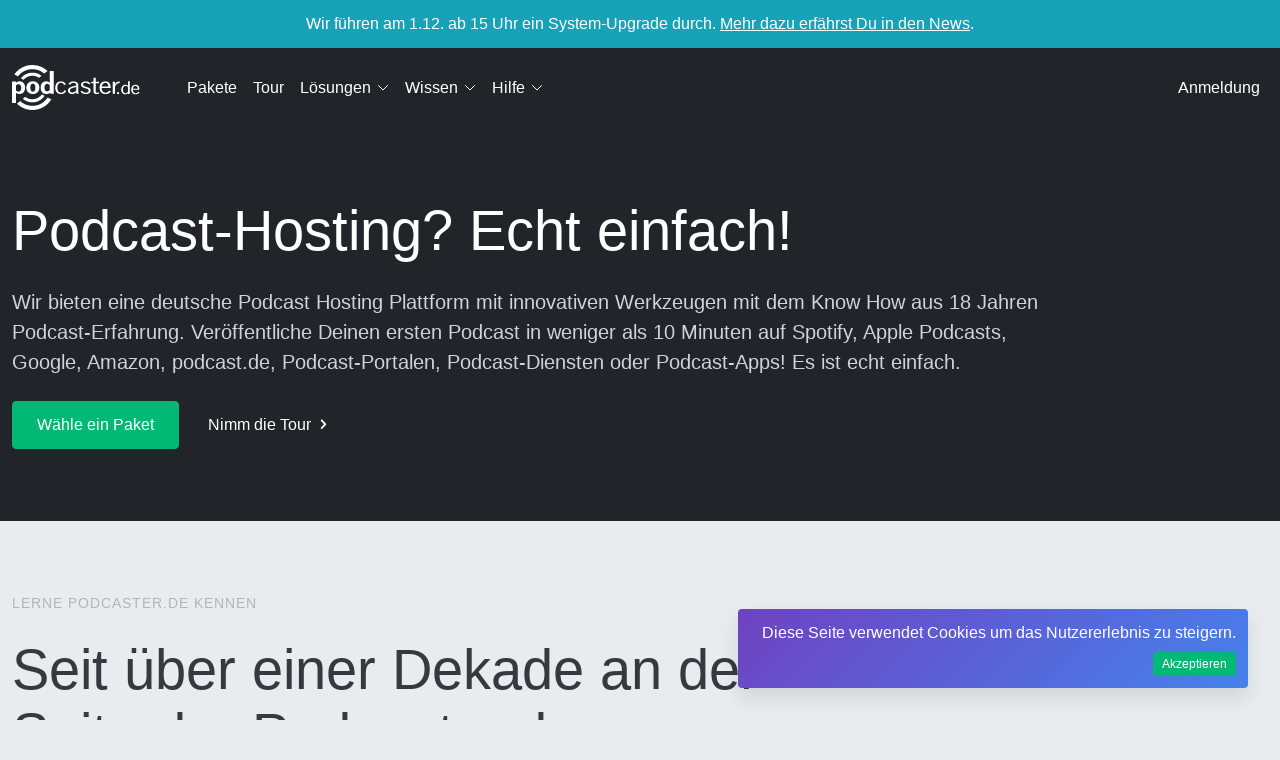

--- FILE ---
content_type: text/html; charset=utf-8
request_url: https://www.podcaster.de/
body_size: 10576
content:
<!DOCTYPE html>
<html lang="de">

<head>
    <meta charset="utf-8">
    <meta http-equiv="X-UA-Compatible" content="IE=edge">
    <meta name="viewport" content="width=device-width, initial-scale=1.0">
    <!-- CSRF Token -->
    <meta name="csrf-token" content="ZVuF78mXvNGIOA0iVYtDXOLoR7MPbtzRefbvgUAl">

    <title>Podcast-Hosting für Podcasts, Videopodcasts & Corporate Podcasts aus Deutschland ~ Deutscher Podcast-Hoster - podcaster.de</title><meta name="description" content="Podcast-Hosting für Privatpersonen, Firmen, Vereine. Echt einfach vom Start an dabei. Hochladen, Veröffentlichen, Analyse und Monetarisierung."><meta name="keywords" content="Hosting, Podcast, Podcasting, Speicherplatz, Webspace, MP3, Blog, WordPress"><link rel="canonical" href="https://www.podcaster.de"><meta property="og:title" content="Podcast-Hosting für Podcasts, Videopodcasts &amp; Corporate Podcasts aus Deutschland ~ Deutscher Podcast-Hoster"><meta property="og:description" content="Podcast-Hosting für Privatpersonen, Firmen, Vereine. Echt einfach vom Start an dabei. Hochladen, Veröffentlichen, Analyse und Monetarisierung."><meta property="og:url" content="https://www.podcaster.de"><meta property="og:type" content="website"><meta property="og:site_name" content="podcaster.de"><meta property="og:image" content="/images1/podcaster.de-Logo_1175x480_300dpi_trans.png"><meta name="twitter:card" content="summary"><meta name="twitter:site" content="@podcasterDE"><meta name="twitter:title" content="Podcast-Hosting für Podcasts, Videopodcasts &amp; Corporate Podcasts aus Deutschland ~ Deutscher Podcast-Hoster"><meta name="twitter:description" content="Podcast-Hosting für Privatpersonen, Firmen, Vereine. Echt einfach vom Start an dabei. Hochladen, Veröffentlichen, Analyse und Monetarisierung."><script type="application/ld+json">{"@context":"https://schema.org","@type":"WebPage","name":"Podcast-Hosting für Podcasts, Videopodcasts & Corporate Podcasts aus Deutschland ~ Deutscher Podcast-Hoster","description":"Podcast-Hosting für Privatpersonen, Firmen, Vereine. Echt einfach vom Start an dabei. Hochladen, Veröffentlichen, Analyse und Monetarisierung.","url":"https://www.podcaster.de"}</script>
    <!-- Styles -->
    <link href="https://www.podcaster.de/css/all.min.css?id=e4fde81ff4728d89cd2852f016079004" rel="stylesheet">
    <!-- Optional theme -->
                    
        <script>
            var _paq = window._paq = window._paq || [];
            _paq.push(['trackPageView']);
            _paq.push(['enableLinkTracking']);
            (function () {
                var u = "//mto.podcaster.de/";
                _paq.push(['setTrackerUrl', u + 'matomo.php']);
                _paq.push(['setSiteId', '6']);
                var d = document,
                    g = d.createElement('script'),
                    s = d.getElementsByTagName('script')[0];
                g.async = true;
                g.src = u + 'matomo.js';
                s.parentNode.insertBefore(g, s);
            })();
        </script>
    </head>

<body>
            <style>
    /* Style für alle Links innerhalb der Benachrichtigung */
    .system-notification a {
        color: #ffffff;
        text-decoration: underline;
    }
    .system-notification a:hover {
        color: #dddddd;
    }
</style>
<div class="system-notification text-white text-center py-2 px-3 mb-0 bg-info">
    <div>Wir führen am 1.12. ab 15 Uhr ein System-Upgrade durch. <a href="https://www.podcaster.de/news">Mehr dazu erfährst Du in den News</a>.</div>
</div>        
    <!-- guest navbar -->
    <div class="navbar-container">
    <div class="bg-dark navbar-dark" data-sticky="top">
        <div class="container">
            <nav class="navbar navbar-expand-lg">
                <a class="navbar-brand" href="/" style="padding-right:15px;">
                    <img alt="Home" src="https://www.podcaster.de/images/podcaster_logo_weiss.svg"
                         alt="podcaster.de" style="height: 45px" />
                </a>

                <!-- -- -- ANCHOR mobile view -- -- -->
                <!-- ANCHOR Toggle-Button-->
<input type="checkbox" id="menu" name="menu" class="m-menu__checkbox">
<label class="m-menu__toggle" for="menu">
    <svg width="35" height="35" viewBox="0 0 24 24" fill="none" stroke="#fff"
         stroke-width="2" stroke-linecap="butt" stroke-linejoin="arcs">
        <line x1="3" y1="12" x2="21" y2="12"></line>
        <line x1="3" y1="6" x2="21" y2="6"></line>
        <line x1="3" y1="18" x2="21" y2="18"></line>
    </svg>
    Menü
</label>
<!-- END Toggle-Button-->

<div class="m-menu m-menu_main">
    <div class="m-menu__header">
        <label class="m-menu__toggle" for="menu"></label>
        <span class="headerSpan">Menü</span>
    </div>
    <ul>
        <li><a href="/pakete">Pakete</a></li>
        <li><a href="/tour">Tour</a></li>
        <li>
            <label class="a-label__chevron" for="loesungen">Lösungen</label>
            <input type="checkbox" id="loesungen" name="loesungen" class="m-menu__checkbox checkLoesungen">
            <div class="m-menu m-menu_loesungen">
                <div class="m-menu__header">
                    <label class="m-menu__toggle" for="loesungen">
                        <svg width="35" height="38" viewBox="0 0 24 24" fill="none"
                             stroke="#fff" stroke-width="2" stroke-linecap="butt"
                             stroke-linejoin="arcs">
                            <path d="M19 12H6M12 5l-7 7 7 7" />
                        </svg>
                    </label>
                    <label for="loesungen" class="headerSpan">LÖSUNGEN</label>
                </div>
                <ul>
                    <li>
                        <label class="a-label__chevron" for="anforderungen">Anforderungen</label>
                        <input type="checkbox" id="anforderungen" name="anforderungen"
                               class="m-menu__checkbox checkAnforderungen">
                        <div class="m-menu m-menu_anforderungen">
                            <div class="m-menu__header">
                                <label class="m-menu__toggle" for="anforderungen">
                                    <svg width="35" height="35" viewBox="0 0 24 24"
                                         fill="none" stroke="#fff" stroke-width="2"
                                         stroke-linecap="butt" stroke-linejoin="arcs">
                                        <path d="M19 12H6M12 5l-7 7 7 7" />
                                    </svg>
                                </label>
                                <label for="anforderungen" class="headerSpan">ANFORDERUNGEN</label>
                            </div>
                            <ul>
                                <li><a href="/podcasting/1-podcast-erstellen-fuer-coaches">Coaches & Trainer</a></li>
                                <li><a href="/podcasting/7-podcast-erstellen-fuer-gemeinden">Gemeinden</a></li>
                                <li><a href="/podcasting/6-podcasting-fuer-hochschulen">Hochschulen & Institute</a></li>
                                <li><a href="/podcasting/9-podcast-erstellen-fuer-privatpersonen">Privatpersonen</a></li>
                                <li><a href="/podcasting/8-podcast-erstellen-fuer-selbststaendige-und-gruender">Selbstständige & Gründer</a></li>
                                <li><a href="https://www.podcaster.de/podcasting/12-corporate-podcasts-erstellen">Unternehmen</a></li>
                                <li><a href="/podcasting/5-podcasting-fuer-verlage">Verlage & Online Publisher</a></li>
                            </ul>
                        </div>
                    </li>
                    <li>
                        <label class="a-label__chevron" for="funktionen">Funktionen</label>
                        <input type="checkbox" id="funktionen" name="funktionen"
                               class="m-menu__checkbox checkFunktionen">
                        <div class="m-menu m-menu_funktionen">
                            <div class="m-menu__header">
                                <label class="m-menu__toggle" for="funktionen">
                                    <svg width="35" height="35" viewBox="0 0 24 24"
                                         fill="none" stroke="#fff" stroke-width="2"
                                         stroke-linecap="butt" stroke-linejoin="arcs">
                                        <path d="M19 12H6M12 5l-7 7 7 7" />
                                    </svg>
                                </label>
                                <label for="funktionen" class="headerSpan">FUNKTIONEN</label>
                            </div>
                            <ul>
                                <li><a href="/podcasting/10-interne-podcasts-erstellen">Interne Podcasts</a></li>
                                <li><a href="/podcasting/2-flexibler-podcast-web-player">Webplayer</a></li>
                                <li><a href="/podcasting/15-podcast-monetarisieren">Podcast Monetarisierung</a></li>
                                <li><a href="/podcasting/14-podcast-tonqualitaet-einfach-verbessern-mit-auphonic">Audio-Verbesserung</a></li>
                                <li><a href="/podcasting/8-podcast-erstellen-fuer-selbststaendige-und-gruender">Website zum Podcast</a></li>
                                <li><a href="/podcasting/11-eigene-wordpress-website-zum-podcast-kostenlos-erstellen">RSS-Feed als Website</a></li>
                            </ul>
                        </div>
                    </li>
                </ul>
            </div>
        </li>
        <li>
            <label class="a-label__chevron" for="wissen">Wissen</label>
            <input type="checkbox" id="wissen" name="wissen" class="m-menu__checkbox checkWissen">
            <div class="m-menu m-menu_wissen">
                <div class="m-menu__header">
                    <label class="m-menu__toggle" for="wissen">
                        <svg width="35" height="35" viewBox="0 0 24 24" fill="none" stroke="#fff" stroke-width="2" stroke-linecap="butt" stroke-linejoin="arcs">
                            <path d="M19 12H6M12 5l-7 7 7 7" />
                        </svg>
                    </label>
                    <label for="wissen" class="headerSpan">WISSEN</label>
                </div>
                <ul>
                    <li><a href="/podcasting/16-podcast-erstellen-kostenloses-e-book">Podcast erstellen</a></li>
                    <li><a href="https://www.podcaster.de/podcasting/18-vorlage-podcast-konzept">Podcast Konzept Vorlage</a></li>
                    <li><a href="https://www.podcaster.de/podcasting/17-checklisten-fuer-podcast-interviews">Checklsiten Remote-Interviews</a></li>
                    <li>
                        <a href="https://www.podcaster.de/podcasting/30-podcast-cover-erstellen-kostenloses-e-book-pdf" class="dropdown-item">
                            Podcast Cover erstellen
                        </a>
                    </li>
                    <li>
                        <a href="https://www.podcaster.de/podcasting/31-interne-podcasts-kostenloses-pdf-zum-herunterladen" class="dropdown-item">
                            Interne Podcasts
                        </a>
                    </li>
                    <li>
                        <a href="https://www.podcaster.de/podcasting/32-ki-in-podcasts-kostenloses-pdf-zum-herunterladen" class="dropdown-item">
                            KI in Podcasts
                        </a>
                    </li>
                    <li><a href="https://www.podcaster.de/news">News</a></li>
                </ul>
            </div>
        </li>
        <li>
            <label class="a-label__chevron" for="hilfe">Hilfe</label>
            <input type="checkbox" id="hilfe" name="hilfe" class="m-menu__checkbox checkHilfe">
            <div class="m-menu m-menu_hilfe">
                <div class="m-menu__header">
                    <label class="m-menu__toggle" for="hilfe">
                        <svg width="35" height="35" viewBox="0 0 24 24" fill="none" stroke="#fff" stroke-width="2" stroke-linecap="butt" stroke-linejoin="arcs">
                            <path d="M19 12H6M12 5l-7 7 7 7" />
                        </svg>
                    </label>
                    <label for="hilfe" class="headerSpan">HILFE</label>
                </div>
                <ul>
                    <li><a href="https://www.podcaster.de/faq">FAQ</a></li>
                    <li><a href="https://www.podcaster.de/hilfe/videos">Videos</a></li>
                    <li><a href="/podcasting/20-steigere-den-erfolg-deines-podcasts-mit-professioneller-beratung">Beratung</a></li>
                    <li><a href="https://www.podcaster.de/kontakt">Kontakt</a></li>
                </ul>
            </div>
        </li>
        <li><a href="/login">Anmeldung</a></li>
    </ul>
</div>
<!--end nav collapse-->

                <!-- -- -- ANCHOR DesktopNav -- -- -->
                <ul class="navbar-nav desktop-menu">
    
    <li class="nav-item"><a href="/pakete" target="_self" class="nav-link">Pakete</a></li>
    <li class="nav-item"><a href="/tour" target="_self" class="nav-link">Tour</a></li>
    <li class="nav-item dropdown">
        <a href="#" target="_self" class="nav-link hover-link">
            Lösungen
            <svg class="nav-dropdown-icon icon" aria-hidden="true" viewBox="0 0 14 14">
                <polyline fill="none" stroke-width="1" stroke="currentColor" stroke-linecap="round" stroke-linejoin="round" stroke-miterlimit="10" points="3.5,6.5 8,11 12.5,6.5 "></polyline>
            </svg>
        </a>
        <div class="dropdown-menu double">
            <div class="row">
                <div class="col-12 col-lg-6">
                    <h4 class="sector-header">Anforderungen</h4>
                    <a href="/podcasting/1-podcast-erstellen-fuer-coaches" class="dropdown-item">
                        Coaches &amp; Trainer
                    </a>
                    <a href="/podcasting/7-podcast-erstellen-fuer-gemeinden" class="dropdown-item">
                        Gemeinden
                    </a>
                    <a href="/podcasting/6-podcasting-fuer-hochschulen" class="dropdown-item">
                        Hochschulen &amp; Institute
                    </a>
                    <a href="/podcasting/9-podcast-erstellen-fuer-privatpersonen" class="dropdown-item">
                        Privatpersonen
                    </a>
                    <a href="/podcasting/8-podcast-erstellen-fuer-selbststaendige-und-gruender" class="dropdown-item">
                        Selbstständige &amp; Gründer
                    </a>
                    <a href="https://www.podcaster.de/podcasting/12-corporate-podcasts-erstellen" class="dropdown-item">
                        Unternehmen
                    </a>
                    <a href="/podcasting/5-podcasting-fuer-verlage" class="dropdown-item">
                        Verlage &amp; Online-Publisher
                    </a>
                </div>
                <div class="col-12 col-lg-6">
                    <h4 class="sector-header">Funktionen</h4>
                    <a href="/podcasting/22-host-wechseln-zu-podcaster" class="dropdown-item">
                        Zu podcaster umziehen
                    </a>
                    <a href="/podcasting/10-interne-podcasts-erstellen" class="dropdown-item">
                        Interne Podcasts
                    </a>
                    <a href="/podcasting/2-flexibler-podcast-web-player" class="dropdown-item">
                        Webplayer
                    </a>
                    <a href="/podcasting/15-podcast-monetarisieren" class="dropdown-item">
                        Podcast-Monetarisierung
                    </a>
                    <a href="/podcasting/14-podcast-tonqualitaet-einfach-verbessern-mit-auphonic"
                       class="dropdown-item">
                        Audio-Verbesserung
                    </a>
                    <a href="/podcasting/11-eigene-wordpress-website-zum-podcast-kostenlos-erstellen"
                       class="dropdown-item">
                        Webseite zum Podcast
                    </a>
                    <a href="/podcasting/13-podcast-rss-feed-als-website" class="dropdown-item">
                        RSS-Feed als Website
                    </a>
                    <a href="/podcasting/21-transkription-von-podcasts-ein-gewinn-fuer-podcaster-und-hoerer" class="dropdown-item">
                        Transkription von Podcasts
                    </a>
                </div>
            </div>
        </div>
    </li>
    <li class="nav-item dropdown">
        <a href="#" target="_self" class="nav-link hover-link">
            Wissen
            <svg class="nav-dropdown-icon icon" aria-hidden="true" viewBox="0 0 14 14">
                <polyline fill="none" stroke-width="1" stroke="currentColor" stroke-linecap="round" stroke-linejoin="round" stroke-miterlimit="10" points="3.5,6.5 8,11 12.5,6.5 "></polyline>
            </svg>
        </a>
        <div class="dropdown-menu double">
            <div class="row">
                <div class="col-12 col-lg-6">
                    <h4 class="sector-header">E-Books</h4>

                    <a href="/podcasting/16-podcast-erstellen-kostenloses-e-book" class="dropdown-item">
                        Podcast erstellen
                    </a>
                    <a href="https://www.podcaster.de/podcasting/27--podcast-monetarisieren-kostenloses-e-book-pdf" class="dropdown-item">
                        Podcast monetarisieren
                    </a>
                    <a href="https://www.podcaster.de/podcasting/30-podcast-cover-erstellen-kostenloses-e-book-pdf" class="dropdown-item">
                        Podcast Cover erstellen
                    </a>
                    <a href="https://www.podcaster.de/podcasting/31-interne-podcasts-kostenloses-pdf-zum-herunterladen" class="dropdown-item">
                        Interne Podcasts
                    </a>
                    <a href="https://www.podcaster.de/podcasting/32-ki-in-podcasts-kostenloses-pdf-zum-herunterladen" class="dropdown-item">
                        KI in Podcasts
                    </a>
                </div>
                <div class="col-12 col-lg-6">
                    <h4 class="sector-header">Goodies</h4>

                    <a href="https://www.podcaster.de/podcasting/18-vorlage-podcast-konzept" class="dropdown-item">
                        Podcast Konzept Vorlage
                    </a>
                    <a href="https://www.podcaster.de/podcasting/17-checklisten-fuer-podcast-interviews" class="dropdown-item">
                        Checklisten Remote-Interviews
                    </a>
                    <a href="https://www.podcaster.de/news" class="dropdown-item">
                        News
                    </a>
                </div>
            </div>
        </div>
    </li>
    <li class="nav-item dropdown">
        <a href="/hilfe" target="_self" class="nav-link hover-link">
            Hilfe
            <svg class="nav-dropdown-icon icon" aria-hidden="true" viewBox="0 0 14 14">
                <polyline fill="none" stroke-width="1" stroke="currentColor" stroke-linecap="round" stroke-linejoin="round" stroke-miterlimit="10" points="3.5,6.5 8,11 12.5,6.5 "></polyline>
            </svg>
        </a>
        <div class="dropdown-menu">
            <a href="https://www.podcaster.de/faq" class="dropdown-item">
                FAQ
            </a>
            <a href="https://www.podcaster.de/hilfe/videos" class="dropdown-item">
                Videos
            </a>
            
            <a href="/podcasting/20-steigere-den-erfolg-deines-podcasts-mit-professioneller-beratung" class="dropdown-item">
                Beratung
            </a>

            <a href="https://www.podcaster.de/kontakt" class="dropdown-item">
                Kontakt
            </a>
        </div>
    </li>
</ul>
<!-- end DesktopNav -->

                <ul class="navbar-nav ml-auto desktopAnmeldeLink">
                    <li class="nav-item"><a href="/login" target="_self" class="nav-link">Anmeldung</a></li>
                </ul>
            </nav>
        </div>
        <!--end of container-->
    </div>
</div>

<style>
    * {
        padding: 0;
        margin: 0;
    }
    .custom-to-front{
        /* dropdowns need to overlap the toast (alert) container */
        z-index: 3001;
    }
</style>

<div class="main-container">
    

            
    <section class="bg-dark">
        
        
        <div class="container">
            <div class="row">

                <div class="col-12 col-lg-10 ">
                    <h1 class="display-4">Podcast-Hosting? Echt einfach!</h1>
                    <span class="lead">
                        Wir bieten eine deutsche Podcast Hosting Plattform mit innovativen Werkzeugen mit dem Know How aus 18 Jahren Podcast-Erfahrung. Veröffentliche Deinen ersten Podcast in weniger als 10 Minuten auf Spotify, Apple Podcasts, Google, Amazon, podcast.de, Podcast-Portalen, Podcast-Diensten oder Podcast-Apps! Es ist echt einfach.
                    </span>
                    <a href="https://www.podcaster.de/pakete" class="btn btn-lg btn-success">Wähle ein Paket</a>
                    <a href="https://www.podcaster.de/tour" class="btn btn-lg btn-link text-white">Nimm die Tour <i
                            class="icon-chevron-right"></i></a>
                </div>
            </div>
            <!--end of row-->
        </div>
        <!--end of container-->
    </section>

    <!--end of section-->
    <section>
        <div class="container">
            <div class="row section-intro">
                <div class="col-12 col-md-9 col-lg-8">
                    <span class="title-decorative">Lerne podcaster.de kennen</span>
                    <h2 class="display-4">Seit über einer Dekade an der Seite der Podcastenden</h2>
                    <span class="lead">podcaster.de ermöglicht es dir als Podcast Host, einfach Deine Audios und Videos hochzuladen, zu veröffentlichen, zu optimieren und als Podcast zu verteilen.</span>
                </div>
                <!--end of col-->
            </div>
            <!--end of row-->

            <ul class="row feature-list feature-list-sm">
                <li class="col-12 col-md-4">
                    <picture>
                        <source srcset="/images/home/podcast_distribution.avif" type="image/avif">
                        <source srcset="/images/home/podcast_distribution.webp" type="image/webp">
                        <source srcset="/images/home/podcast_distribution.jpg" type="image/jpeg">
                        <img alt="Einfach nutzbares  Podcast-Hosting aus Deutschland"
                             src="https://www.podcaster.de/images/home/podcast_distribution.jpg" height="375" width="375"
                             class="img-fluid rounded" />
                    </picture>
                    <h3 class="pt-2 mb-1">Distribution</h3>
                    <span class="title-decorative">Dein Podcast auf allen Diensten</span>
                    <p>
                        Veröffentliche Deinen Podcast bei allen gängigen Diensten wie Spotify oder Apple Podcasts. Wir bieten viele Onlinewerkzeuge und Integrationen für einen einfachen Workflow.
                    </p>
                    <a href="https://www.podcaster.de/tour">Lerne mehr über unser Podcast-Hosting &rsaquo;</a>
                </li>
                <!--end of col-->
                <li class="col-12 col-md-4">
                    
                    
                    <picture>
                        <source srcset="/images/home/podcast_webplayer.avif" type="image/avif">
                        <source srcset="/images/home/podcast_webplayer.webp" type="image/webp">
                        <source srcset="/images/home/podcast_webplayer.jpg" type="image/jpeg">
                        <img alt="Einfach nutzbares  Podcast-Hosting aus Deutschland"
                             src="https://www.podcaster.de/images/home/podcast_webplayer.jpg" height="375" width="375"
                             class="img-fluid rounded" />
                    </picture>
                    <h3 class="pt-2 mb-1">Webplayer</h3>
                    <span class="title-decorative">Dein Podcast auf Deiner Webseite</span>
                    <p>
                        Gestalte einen eigenen Player nach Deinen Anforderungen. Besucher:innen Deiner Website können so direkt reinhören und Deinen Podcast abonnieren.
                    </p>
                     <a href="https://www.podcaster.de/podcasting/2-flexibler-podcast-web-player">Lerne unsere Webplayer kennen &rsaquo;</a>
                </li>
                <!--end of col-->
                <li class="col-12 col-md-4">
                    
                    
                    <picture>
                        <source srcset="/images/home/podcast_monetarisierung.avif" type="image/avif">
                        <source srcset="/images/home/podcast_monetarisierung.webp" type="image/webp">
                        <source srcset="/images/home/podcast_monetarisierung.jpg" type="image/jpeg">
                        <img alt="Einfach nutzbares  Podcast-Hosting aus Deutschland"
                             src="https://www.podcaster.de/images/home/podcast_monetarisierung.jpg" height="375" width="375"
                             class="img-fluid rounded" />
                    </picture>
                    <h3 class="pt-2 mb-1">Monetarisierung</h3>
                    <span class="title-decorative">Verdiene Geld mit Deinem Podcast</span>
                    <p>
                        Nicht nur für die Großen: Nimm Teil bei Podcast Pioniere und erziele Werbeerlöse mit Deinem Podcast. Ohne Kosten, ohne Limits. Los geht es beim ersten Download.
                    </p>
                     <a href="https://www.podcaster.de/podcasting/15-podcast-monetarisieren">Erfahre mehr über die Verdienstmöglichkeiten &rsaquo;</a>
                </li>
                <!--end of col-->
            </ul>
            <!--end of row-->
            
    </section>
    <!--end of section-->


    <section class="bg-white">
        <div class="container">
            <div class="row justify-content-around align-items-center">
                <div class="col-12 col-md-6 col-lg-5 section-intro">
                    <span class="title-decorative">Speziell entwickelt fürs Podcasting</span>
                    <h3 class="h1">Monatlich neuer Speicherplatz</h3>
                    <span class="lead">Podcasts werden in Serie produziert. Alte Beiträge sollten immer verfügbar bleiben. Daher bleibt bei uns online, was online sein soll. Damit Dein Speicherplatz nie ausgeht, bekommst Du jeden Monat neuen Speicherplatz zur Verfügung gestellt. Sollte der Speicherplatz in einem Monat nicht ausreichen, kannst Du bei unserem Podcast-Hosting flexibel zusätzlichen Speicherplatz dazubuchen.</span>
                    
                </div>
                <!--end of col-->
                <div class="col-12 col-md-6 col-lg-4">
                    <picture>
                        <source srcset="/images/home/podcast_speicherplatz.avif" type="image/avif">
                        <source srcset="/images/home/podcast_speicherplatz.webp" type="image/webp">
                        <source srcset="/images/home/podcast_speicherplatz.jpg" type="image/jpeg">
                        <img alt="Image" src="https://www.podcaster.de/images/home/podcast_speicherplatz.jpg"
                            class="img-fluid box-shadow" height="375" width="375" loading="lazy" />
                    </picture>
                </div>
                <!--end of col-->
            </div>
            <!--end of row-->
        </div>
        <!--end of container-->
    </section>
    <!--end of section-->

    <!--end of section-->
    <section class="bg-white flush-with-above pb-5">
        <div class="container">
            <div class="row justify-content-around align-items-center">
                <div class="col-12 col-md-6 order-md-2 mb-5 mb-md-0">
                    <span class="title-decorative">Funktionen die Podcaster lieben</span>
                    <h5 class="h1">Vielseitige Podcast-Hosting Pakete</h5>
                    <p class="lead">
                        Wir bieten Dir günstige Hosting-Pakete auf einer modernen und leistungsstarken Infrastruktur, die speziell auf die Auslieferung von Mediendateien zugeschnitten ist. Jedes Paket enthält eine Vielzahl von hervorragenden Features, die Sinn machen und auf die Gewohnheiten des Podcasting ideal zugeschnitten sind.                    </p>
                    
                </div>
                <!--end of col-->
                <div class="col-12 col-md-6 order-md-1">
                    <a href="https://www.podcaster.de/pakete">
                        <picture>
                            <source srcset="/images/home/podcast_unkompliziert.webp" type="image/webp">
                            <source srcset="/images/home/podcast_unkompliziert.avif" type="image/avif">
                            <source srcset="/images/home/podcast_unkompliziert.jpg" type="image/jpeg">
                            <img alt="Podcast Hosting Pakete" src="https://www.podcaster.de/images/home/podcast_unkompliziert.jpg"
                                height="375" width="375" class="img-fluid box-shadow" loading="lazy" />
                        </picture>
                    </a>
                </div>
                <!--end of col-->
            </div>
            <!--end of row-->
        </div>
        <!--end of container-->
    </section>
    <!--end of section-->

            <section class="bg-gradient text-white space-lg">
    <div class="container">
        <div class="row">
            <div class="col-12">
                <span class="title-decorative">Kundenmeinung</span>
            </div>
        </div>
        <div class="row mt-4">
            <div class="col-12 col-lg-10">
                <div class="media">
                    <img alt="Energieberater werden | In 90 Tagen von 0 auf 100... - der Energieberater-Coach.de zeigt den Weg." src="https://www.podcaster.de/storage/reviews/images/vomyeo.png"
                         class="avatar avatar-square avatar-lg" loading="lazy" />
                    <div class="media-body">
                        <blockquote class="h2"><div>Wer einen eigenen Podcast regelmäßig aufnehmen möchte, ist bei Podcaster.de in guten und professionellen Händen. Und die monatl. Kosten sind dafür auch im Rahmen.</div></blockquote>
                        <span>Sascha, Energieberater werden | In 90 Tagen von 0 auf 100... - der Energieberater-Coach.de zeigt den Weg.</span>
                    </div>
                </div>
            </div>
            <!--end of col-->
        </div>
        <!--end of row-->
    </div>
    <!--end of container-->
</section>
<!--end of section-->
    
    <section class="bg-white">
        <div class="container">
            <div class="row justify-content-around align-items-center">
                <div class="col-12 col-md-6 col-lg-5 section-intro">
                    <span class="title-decorative">Zahlen im Detail</span>
                    <h3 class="h1">Aussagekräftige Statistiken </h3>
                    <span class="lead">Unsere Statistiken sind nicht nur schön, sondern auch informativ. Die Statistiken berücksichtigen Eigenheiten wie partiell heruntergeladene Dateien, Abbrüche oder Downloads durch Bots. Wir bieten Zahlen, die nur ein Podcast Hoster zur Verfügung stellen kann. Die Daten sind das Gold des professionellen Podcasters.</span>
                    
                </div>
                <!--end of col-->
                <div class="col-12 col-md-6 col-lg-4">
                    <picture>
                        <source srcset="/images/home/podcast_statistiken.webp" type="image/webp">
                        <source srcset="/images/home/podcast_statistiken.avif" type="image/avif">
                        <source srcset="/images/home/podcast_statistiken.jpg" type="image/jpeg">
                        <img alt="Aussagekräftige und informative Podcast Statistiken"
                            src="https://www.podcaster.de/images/home/podcast_statistiken.jpg" class="img-fluid box-shadow"
                            height="375" width="375" loading="lazy" />
                    </picture>
                </div>
                <!--end of col-->
            </div>
            <!--end of row-->
        </div>
        <!--end of container-->
    </section>
    <!--end of section-->
    <section class="bg-white pb-5">
        <div class="container">
            <div class="row justify-content-around align-items-center">
                <div class="col-12 col-md-6 order-md-2 mb-5 mb-md-0">
                    <span class="title-decorative">Hilfe falls benötigt</span>
                    <h5 class="h1">Hilfreiche Unterstützung</h5>
                    <p class="lead">
                        Wir führen viele Benutzertests durch, um unser Podcast-Hosting so einfach wie möglich zu gestalten. Sollten dennoch einmal Fragen auftauchen, stehen dir vielseitige Support-Optionen zur Verfügung. Die Antworten auf die am häufigsten gestellten Fragen, findest du in <a href="https://www.podcaster.de/faq">unserer FAQ</a>. Findest du dort keine Antworten auf deine Fragen, gibt es immer auch <a href="https://www.podcaster.de/kontakt">den direkten Draht zu uns</a>. Wir bieten Telefon-Support, E-Mail Kontakt, Chat, Videos, Facebook-Gruppe und ein Forum. So ist für jede*n, der passende Kontaktweg dabei.
                    </p>
                    
                </div>
                <!--end of col-->
                <div class="col-12 col-md-6 order-md-1">
                    <a href="https://www.podcaster.de/pakete">
                        <picture>
                            <source srcset="/images/home/podcast_hilfe.webp" type="image/webp">
                            <source srcset="/images/home/podcast_hilfe.avif" type="image/avif">
                            <source srcset="/images/home/podcast_hilfe.jpg" type="image/jpeg">
                            <img alt="Erstklassiger Podcast Support inkl. Telefon- und E-Mail-Support"
                                src="https://www.podcaster.de/images/home/podcast_hilfe.jpg" class="img-fluid box-shadow"
                                height="375" width="375" loading="lazy" />
                        </picture>
                    </a>
                </div>
                <!--end of col-->
            </div>
            <!--end of row-->
        </div>
        <!--end of container-->
    </section>
    <!--end of section-->

    <section class="bg-white">
        <div class="container">
            <div class="row justify-content-around align-items-center">
                <div class="col-12 col-md-6 col-lg-5 section-intro">
                    <span class="title-decorative">Hosting deutsch</span>
                    <h3 class="h1">Datenschutz & Sicherheit</h3>
                    <span class="lead">Unser Podcast-Hosting-Service ist die perfekte Lösung für datenschutzbewusste Podcaster. Mit unserem Service können Sie Ihren Podcast auf unseren sicheren Servern hosten, die ausschließlich in Deutschland stehen, und einen privaten Feed erstellen, auf den nur autorisierte Hörer zugreifen können. Außerdem bieten wir Funktionen zur Einhaltung der DSGVO-Richtlinie, damit Sie sicher und konform mit den EU-Datenschutzgesetzen bleiben können.</span>
                    
                </div>
                <!--end of col-->
                <div class="col-12 col-md-6 col-lg-4">
                    <picture>
                        <source srcset="/images/home/podcast_datenschutz.webp"
                            type="image/webp">
                        <source srcset="/images/home/podcast_datenschutz.avif"
                            type="image/avif">
                        <source srcset="/images/home/podcast_datenschutz.jpg"
                            type="image/jpeg">
                        <img alt="Sicheres Podcast Hosting deutsch - DSGVO-konform"
                            src="https://www.podcaster.de/images/home/podcast_datenschutzh.jpg"
                            class="img-fluid box-shadow" height="375" width="375" loading="lazy" />
                    </picture>
                </div>
                <!--end of col-->
            </div>
            <!--end of row-->
        </div>
        <!--end of container-->
    </section>

                <section class="bg-gradient text-white space-lg">
    <div class="container">
        <div class="row">
            <div class="col-12">
                <span class="title-decorative">Kundenmeinung</span>
            </div>
        </div>
        <div class="row mt-4">
            <div class="col-12 col-lg-10">
                <div class="media">
                    <img alt="Podcast Gateways to Heaven" src="https://www.podcaster.de/storage/reviews/images/kxx3vk.png"
                         class="avatar avatar-square avatar-lg" loading="lazy" />
                    <div class="media-body">
                        <blockquote class="h2"><div>Auf jeden Fall empfehle ich Podcaster.de weiter wegen der guten Handhabbarkeit, den fairen Preisen und dem guten Support.</div></blockquote>
                        <span>Markus, Podcast Gateways to Heaven</span>
                    </div>
                </div>
            </div>
            <!--end of col-->
        </div>
        <!--end of row-->
    </div>
    <!--end of container-->
</section>
<!--end of section-->
    
    <section>
        <div class="container">
            <div class="row section-intro">
                <div class="col-12 col-md-9 col-lg-8">
                    <span class="title-decorative">Schnell dabei, nicht ewig gebunden</span>
                    <h2 class="display-4">Unkompliziert, aktuell, flexibel</h2>
                    <span class="lead">Du kannst jedes Paket unverbindlich und ohne Kündigungsfristen für die ersten 30 Tage kostenlos testen. Du benötigst keine Kreditkarte.</span>

                </div>
                <!--end of col-->
            </div>
            <!--end of row-->
            <div class="row justify-content-around align-items-center">
                <div class="col-12 col-md-6 col-lg-5 order-md-2">
                    <ul class="nav" id="myTab" role="tablist">
                                                    <li>
                                <div class="active card" id="tab-1"
                                    data-toggle="tab" href="#payment" role="tab"
                                    aria-controls="payment"
                                    aria-selected="true">
                                    <div class="card-body">
                                        <h5>Einfache Zahlmöglichkeiten</h5>
                                        <p>
                                            Du kannst bei uns direkt, unkompliziert und online mit PayPal bezahlen. Mit PayPal kannst Du eine Kreditkarte verwenden. Oder überweise Guthaben von Deinem Bankkonto.                                        </p>
                                    </div>
                                </div>
                            </li>
                                                    <li>
                                <div class=" card" id="tab-2"
                                    data-toggle="tab" href="#features" role="tab"
                                    aria-controls="features"
                                    aria-selected="false">
                                    <div class="card-body">
                                        <h5>Neue Features für Bestandskunden</h5>
                                        <p>
                                            Wir schätzen unsere Kunden! Daher kommen Bestandskunden immer ohne zusätzliche Kosten in den Genuss aller neuen Features ihres Paketes.                                        </p>
                                    </div>
                                </div>
                            </li>
                                                    <li>
                                <div class=" card" id="tab-3"
                                    data-toggle="tab" href="#cancelation" role="tab"
                                    aria-controls="cancelation"
                                    aria-selected="false">
                                    <div class="card-body">
                                        <h5>Monatliche Kündigungsfristen</h5>
                                        <p>
                                            Sollte Dir unser Service aus egal welchen Gründen einmal nicht mehr zusagen oder Du hörst auf Inhalte zu produzieren, kannst du deinen Vertrag ohne Wenn und Aber monatlich kündigen.                                        </p>
                                    </div>
                                </div>
                            </li>
                                            </ul>
                </div>
                <!--end of col-->
                <div class="col-12 col-md-6 order-md-1">
                    <div class="tab-content" id="myTabContent">
                                                    <div class="tab-pane fade show active" id="payment"
                                role="tabpanel" aria-labelledby="tab-1">
                                <picture>
                                    <source srcset="/images/home/podcast_gemeinsam_aufzeichnen.webp" type="image/webp">
                                    <source srcset="/images/home/podcast_gemeinsam_aufzeichnen.avif" type="image/avif">
                                    <source srcset="/images/home/podcast_gemeinsam_aufzeichnen.jpg" type="image/jpeg">
                                    <img alt="Einfache Zahlmöglichkeiten" class="img-fluid box-shadow" height="364"
                                        width="546" src="https://www.podcaster.de/images/home/podcast_gemeinsam_aufzeichnen.jpg"
                                        loading="lazy" />
                                </picture>
                            </div>
                                                    <div class="tab-pane fade " id="cancelation"
                                role="tabpanel" aria-labelledby="tab-2">
                                <picture>
                                    <source srcset="/images/home/podcast_gemeinsam_aufzeichnen.webp" type="image/webp">
                                    <source srcset="/images/home/podcast_gemeinsam_aufzeichnen.avif" type="image/avif">
                                    <source srcset="/images/home/podcast_gemeinsam_aufzeichnen.jpg" type="image/jpeg">
                                    <img alt="Monatliche Kündigungsfristen" class="img-fluid box-shadow" height="364"
                                        width="546" src="https://www.podcaster.de/images/home/podcast_gemeinsam_aufzeichnen.jpg"
                                        loading="lazy" />
                                </picture>
                            </div>
                                                    <div class="tab-pane fade " id="features"
                                role="tabpanel" aria-labelledby="tab-3">
                                <picture>
                                    <source srcset="/images/home/podcast_gemeinsam_aufzeichnen.webp" type="image/webp">
                                    <source srcset="/images/home/podcast_gemeinsam_aufzeichnen.avif" type="image/avif">
                                    <source srcset="/images/home/podcast_gemeinsam_aufzeichnen.jpg" type="image/jpeg">
                                    <img alt="Neue Features für Bestandskunden" class="img-fluid box-shadow" height="364"
                                        width="546" src="https://www.podcaster.de/images/home/podcast_gemeinsam_aufzeichnen.jpg"
                                        loading="lazy" />
                                </picture>
                            </div>
                                            </div>
                </div>
                <!--end of col-->
            </div>
            <!--end of row-->
        </div>
        <!--end of container-->
    </section>

    <section class="bg-white">
        <div class="container">
            <div class="row">
                <div class="col-12 mb-3">
                    <h4>Führende Organisationen vertrauen podcaster</h4>
                </div>
                <div class="col-12">
                    <ul class="list-inline list-inline-large">
                        <li class="list-inline-item">
                            <img alt="Diakonie" class="logo logo-lg"
                                src="https://www.podcaster.de/images/referenzen/diakonie-logo.png" loading="lazy" height="45"
                                width="245" />
                        </li>
                        <li class="list-inline-item mt-4 ml-3 mt-md-5">
                            <img alt="Deutscher Jugendherbergsverband" class="logo logo-lg"
                                src="https://www.podcaster.de/images/referenzen/djh-logo.png" loading="lazy" height="45"
                                width="85" />
                        </li>
                        <li class="list-inline-item mt-4 mt-md-5">
                            <img alt="Klassikradio" class="logo logo-lg"
                                src="https://www.podcaster.de/images/referenzen/klassikradio-logo.png" loading="lazy"
                                height="45" width="120" />
                        </li>
                        <li class="list-inline-item mt-4 mt-md-5">
                            <img alt="Deutsche Börse" class="logo logo-lg"
                                src="https://www.podcaster.de/images/referenzen/deutsche-boerse-gruppe-logo.png" loading="lazy"
                                height="67" width="140" />
                        </li>
                        <li class="list-inline-item mt-4 mt-md-5">
                            <img alt="Epson" class="logo logo-lg"
                                src="https://www.podcaster.de/images/referenzen/epson-logo.png" loading="lazy" height="45"
                                width="110" />
                        </li>
                        <li class="list-inline-item mt-4 mt-md-5">
                            <img alt="Pernot Ricard" class="logo logo-lg"
                                src="https://www.podcaster.de/images/referenzen/pernot-ricard-logo.png" loading="lazy"
                                height="45" width="122" />
                        </li>
                    </ul>
                </div>
                <!--end of col-->
            </div>

            <div class="row mt-5">
                <div class="col-12">
                    Mehr als 10.000 Kunden aus der DACH-Region vertrauen podcaster - von Privatpersonen über
                    öffentliche
                    Einrichtungen hin zu Dax-Unternehmen und Global Playern. Wir sind für unsere Kunden da, damit
                    ihre
                    Podcasts Gehör finden.
                </div>
            </div>
        </div>
        <!--end of col-->
        <!--end of row-->
    </section>

    <section class="bg-gradient p-0 text-white">
        <svg class="decorative-divider" preserveAspectRatio="none" viewbox=" 0 0 100 100">
            <polygon fill="#F8F9FB" points="0 0 100 0 100 100"></polygon>
        </svg>
        <div class="container space-lg">
            <div class="row">
                <div class="col">
                    <h3 class="h1">Veröffentliche Deinen ersten Podcast in weniger als 10 Minuten bei Spotify, Apple Podcasts, YouTube, Amazon, podcast.de und allen anderen Podcast Plattformen!</h3>
                    <a href="https://www.podcaster.de/pakete" class="btn btn-lg btn-light">Informiere Dich über unsere Pakete</a>
                </div>
                <!--end of col-->
            </div>
            <!--end of row-->
        </div>
        <!--end of container-->
    </section>
    <!--end of section-->


    <section>
        <div class="container">
            <div class="row section-outro">
                <div class="col-lg-12">
                    <h4>Über unsere Podcast Hosting Plattform</h4>

                    <p>podcaster.de zählt zu den größten Podcast Hosting Plattformen weltweit. Tausende Podcast Hosts sehen
                        in uns den besten Podcast Hosting Anbieter.</p>
                    <p>Mit unserem Web Player auf der Podcast Seite oder einem schicken RSS Feed unseres Hosting Service
                        wird jede Podcast Episode ganz einfach Deinen Podcast Hörern zugänglich gemacht.</p>
                    <p>Wir unterstützen Dich nicht nur dabei, Deinen eigenen Podcast zu veröffentlichen, sondern den besten
                        Podcast in Deiner Kategorie vom Podcast Start an, zu veröffentlichen.</p>
                    <p>Wir sind nicht irgendeine Audio Plattform, wir sind podcaster.de - bei uns steckt Podcasting in der
                        DNA.</p>
                </div>
            </div>
        </div>
    </section>

    <!--end of section-->
                <section class="space-xs bg-dark text-light mt-5">
    <div class="container">
        <div class="row">
            <div class="col">
                <i class="mr-1 icon-news"></i>
                <span class="mr-2"><a href="https://www.podcaster.de/news/achtung-podcaster-tolle-upgrades-stehen-bevor">Achtung, Podcaster! Tolle Upgrades stehen bevor</a></span>
                <a href="https://www.podcaster.de/news" class="text-white">Mehr lesen &rsaquo;</a>
            </div>
            <!--end of col-->
        </div>
        <!--end of row-->
    </div>
    <!--end of container-->
</section>
<!--end of section-->
        <footer class="bg-gray text-light footer-long pb-4">
    <div class="container">
        <div class="row">
            <!--end of col-->
            <div class="col-12">
                <div class="row no-gutters">
                    <div class="col-6 col-lg-3 col-md-3 col-sm-6">
                        <h6>Unternehmen</h6>
                        <ul class="list-unstyled">
                            <li><a href="https://www.podcaster.de/team">Über uns</a></li>
                            <li><a href="https://www.podcaster.de/impressum">Impressum</a></li>
                            <li><a href="https://www.podcaster.de/presse">Presse</a></li>
                            <li><a href="https://www.podcast.de/jobs" target="_blank">Karriere</a></li>
                            <li><a href="https://www.podcaster.de/sitemap">Sitemap</a></li>
                            <li>
                                <a href="https://www.podcaster.de/privacy">Datenschutz</a>
                            </li>
                        </ul>
                    </div>
                    <!--end of col-->
                    <div class="col-6 col-lg-3 col-md-3 col-sm-6">
                        <h6>Support</h6>
                        <ul class="list-unstyled">
                            
                            <li>
                                <a href="https://www.podcaster.de/faq">FAQ</a>
                            </li>
                            <li>
                                <a href="https://www.podcaster.de/hilfe/videos" title="Videos zum Dienst" rel="nofollow noopener">Videos</a>
                            </li>
                            <li>
                                <a href="https://www.facebook.com/groups/169168417223173" target="_blank" title="Facebook Gruppe für Kunden" rel="nofollow noopener noreferrer">FB Kundengruppe</a>
                            </li>
<!--                            <li>
                                <a href="https://podster.de/c/podcast-hosting/6?mtm_campaign=nav&mtm_source=podcaster&mtm_medium=website&mtm_content=link&mtm_placement=footer" target="_blank" title="Diskussionforum zum Dienst auf podster">Forum</a>
                            </li>-->
                            <li>
                                <a href="/podcasting/20-steigere-den-erfolg-deines-podcasts-mit-professioneller-beratung">Beratung</a>
                            </li>
                            <li>
                                <a href="https://www.podcaster.de/kontakt">Kontakt</a>
                            </li>
                            <li>
                                <a href="https://api.podcaster.de/api/" target="_blank">API</a>
                            </li>
                        </ul>
                    </div>
                    <!--end of col-->
                    <div class="col-6 col-lg-3 col-md-3 col-sm-6 pt-md-0 pt-3">
                        <h6>Dienst</h6>
                        <ul class="list-unstyled">
                            <li>
                                <a href="https://www.podcaster.de/login">Anmeldung</a>
                            </li>
                            <li>
                                <a href="https://www.podcaster.de/tour">Tour</a>
                            </li>
                            <li>
                                <a href="https://www.podcaster.de/pakete">Pakete & Preise</a>
                            </li>
                            <li><a href="https://www.podcaster.de/kundenmeinungen">Kundenmeinungen</a></li>
                            <li>
                                <a href="https://www.podcaster.de/news">News</a>
                            </li>
                            <li>
                                <a href="https://www.podcaster.de/agb">Nutzungsbedingungen</a>
                            </li>
                        </ul>
                    </div>
                    <!--end of col-->
                    <div class="col-6 col-lg-3 col-md-3 col-sm-6 pt-md-0 pt-4">
                        <h6>Leistungen</h6>
                        <ul class="list-unstyled">
                            <li>
                                <a href="/podcasting/20-steigere-den-erfolg-deines-podcasts-mit-professioneller-beratung" target="_blank">Podcast-Beratung</a>
                            </li>
                            <li>
                                <a href="https://jobs.podcast.de/?mtm_campaign=nav&mtm_source=podcaster&mtm_medium=website&mtm_content=link&mtm_placement=footer" target="_blank">Podcast-Jobs</a>
                            </li>
                            <li>
                                <a href="https://www.podcast.de/podcast-push?mtm_campaign=nav&mtm_source=podcaster&mtm_medium=website&mtm_content=link&mtm_placement=footer" target="_blank">Podcast-Push</a>
                            </li>
                            <li>
                                <a href="https://podspace.de?mtm_campaign=nav&mtm_source=podcaster&mtm_medium=website&mtm_content=link&mtm_placement=footer" target="_blank">Podcast-Studio</a>
                            </li>
                            <li>
                                <a href="https://www.podcast.de/podcast-werbung?mtm_campaign=nav&mtm_source=podcaster&mtm_medium=website&mtm_content=link&mtm_placement=footer" target="_blank">Podcast-Werbung</a>
                            </li>
                            <li>
                                <a href="https://www.podcast.de/podcast-events?utm_campaign=nav&utm_source=podcaster&utm_medium=website&utm_content=link&utm_placement=footer" target="_blank">Podcast-Events</a>
                            </li>
                        </ul>
                    </div>
                    <!--end of col-->
                </div>
                <!--end of row-->
            </div>
            <!--end of col-->
        </div>
        <!--end of row-->
        <div class="row pt-5">
            <div class="col-12 col-md-5 justify-content-center text-center">
                
                <a href="https://www.facebook.com/podcast.hosting" rel="nofollow noopener noreferrer" target="_blank" title="podcaster@Facebook" class="m-2"><i class="socicon-facebook"></i></a>
                <a href="https://www.youtube.com/channel/UC45hgxNKdFWbIrsDojsfchQ" rel="nofollow noopener noreferrer" target="_blank" title="podcaster@YouTube" class="m-2"><i class="socicon-youtube"></i></a>
                <a href="https://www.linkedin.com/company/podcasthosting/" rel="nofollow noopener noreferrer" target="_blank" title="podcaster@LinkedIn" class="m-2"><i class="socicon-linkedin"></i></a>
                <a href="https://instagram.com/podcastplattform" rel="nofollow noopener noreferrer" target="_blank" title="PodcastPlattform@Instagram" class="m-2"><i class="socicon-instagram"></i></a>
                <p class="text-muted mt-3">
                    2007-2025                    podcaster
                    <br />Podcast Hosting aus Deutschland
                </p>
            </div>
            <div class="col-12 col-md-7 pt-5 pt-lg-0">
                <div class="flex items-center justify-center">
                    <a href="https://www.podcastplattform.de?mtm_campaign=nav&mtm_source=podcaster&mtm_medium=website&mtm_content=logo&mtm_placement=footer" target="_blank">
                        <img src="https://www.podcaster.de/images/PodcastPlattformFullService_white.svg" alt="Podcast Plattform" style="max-width:300px">
                    </a>
                </div>
            </div>
        </div>
    </div>
    <!--end of container-->
</footer>

    </div>

<!-- Scripts -->

<div class="js-cookie-consent cookie-consent position-fixed bg-gradient p-2 pl-3 rounded shadow"
    style="bottom: 2rem;right: 2rem; z-index:8888">

    <span class="cookie-consent__message">
        Diese Seite verwendet Cookies um das Nutzererlebnis zu steigern.
    </span>

    <p class="text-right mt-1">
        <button class="js-cookie-consent-agree cookie-consent__agree btn btn-success btn-sm ">
            Akzeptieren
        </button>
    </p>
</div>

    <script>
        window.laravelCookieConsent = (function() {

            const COOKIE_VALUE = 1;
            const COOKIE_DOMAIN = 'www.podcaster.de';

            function consentWithCookies() {
                setCookie('podcasterde_cc', COOKIE_VALUE,
                    7300);
                hideCookieDialog();
            }

            function cookieExists(name) {
                return (document.cookie.split('; ').indexOf(name + '=' + COOKIE_VALUE) !== -1);
            }

            function hideCookieDialog() {
                const dialogs = document.getElementsByClassName('js-cookie-consent');

                for (let i = 0; i < dialogs.length; ++i) {
                    dialogs[i].style.display = 'none';
                }
            }

            function setCookie(name, value, expirationInDays) {
                const date = new Date();
                date.setTime(date.getTime() + (expirationInDays * 24 * 60 * 60 * 1000));
                document.cookie = name + '=' + value +
                    ';expires=' + date.toUTCString() +
                    ';domain=' + COOKIE_DOMAIN +
                    ';path=/;secure' +
                    ';samesite=lax';
            }

            if (cookieExists('podcasterde_cc')) {
                hideCookieDialog();
            }

            const buttons = document.getElementsByClassName('js-cookie-consent-agree');

            for (let i = 0; i < buttons.length; ++i) {
                buttons[i].addEventListener('click', consentWithCookies);
            }

            return {
                consentWithCookies: consentWithCookies,
                hideCookieDialog: hideCookieDialog
            };
        })();
    </script>
</body>
</html>



--- FILE ---
content_type: image/svg+xml
request_url: https://www.podcaster.de/images/podcaster_logo_weiss.svg
body_size: 3557
content:
<?xml version="1.0" encoding="UTF-8" standalone="no"?>
<!-- Created with Inkscape (http://www.inkscape.org/) -->

<svg
   version="1.1"
   id="svg2"
   xml:space="preserve"
   width="85.630997"
   height="30.000158"
   viewBox="0 0 85.630998 30.000158"
   sodipodi:docname="podcaster_logo_weiss.svg"
   inkscape:version="1.4 (e7c3feb1, 2024-10-09)"
   xmlns:inkscape="http://www.inkscape.org/namespaces/inkscape"
   xmlns:sodipodi="http://sodipodi.sourceforge.net/DTD/sodipodi-0.dtd"
   xmlns="http://www.w3.org/2000/svg"
   xmlns:svg="http://www.w3.org/2000/svg"
   xmlns:rdf="http://www.w3.org/1999/02/22-rdf-syntax-ns#"
   xmlns:cc="http://creativecommons.org/ns#"
   xmlns:dc="http://purl.org/dc/elements/1.1/"><metadata
     id="metadata8"><rdf:RDF><cc:Work
         rdf:about=""><dc:format>image/svg+xml</dc:format><dc:type
           rdf:resource="http://purl.org/dc/dcmitype/StillImage" /></cc:Work></rdf:RDF></metadata><defs
     id="defs6" /><sodipodi:namedview
     pagecolor="#ffffff"
     bordercolor="#666666"
     borderopacity="1"
     objecttolerance="10"
     gridtolerance="10"
     guidetolerance="10"
     inkscape:pageopacity="0"
     inkscape:pageshadow="2"
     inkscape:window-width="1472"
     inkscape:window-height="890"
     id="namedview4"
     showgrid="false"
     fit-margin-top="0"
     fit-margin-left="0"
     fit-margin-right="0"
     fit-margin-bottom="0"
     inkscape:zoom="3.82"
     inkscape:cx="32.722513"
     inkscape:cy="38.874346"
     inkscape:window-x="0"
     inkscape:window-y="38"
     inkscape:window-maximized="1"
     inkscape:current-layer="g10"
     inkscape:showpageshadow="2"
     inkscape:pagecheckerboard="0"
     inkscape:deskcolor="#d1d1d1" /><g
     id="g10"
     inkscape:groupmode="layer"
     inkscape:label="podcaster"
     transform="matrix(1.3333333,0,0,-1.3333333,-269.12687,760.33339)"><path
       d="m 228.07521,560.21128 c -0.2542,0.55689 -0.65539,1.15748 -1.48454,1.13564 -1.60502,0 -1.91265,-1.44137 -1.91265,-2.46777 0,-1.02641 0.30763,-2.46777 1.91265,-2.46777 0.89608,0.0327 1.40423,0.62231 1.72524,1.21204 l 0.84267,-0.30573 c -0.42809,-0.9173 -1.37759,-1.62712 -2.56791,-1.62712 -1.64518,0 -2.95584,0.92829 -2.95584,3.18858 0,2.26029 1.31066,3.18845 2.95584,3.18845 1.21709,0 1.96606,-0.62231 2.36725,-1.52875 z"
       style="fill:#ffffff;fill-opacity:1;fill-rule:nonzero;stroke:none;stroke-width:0.258622"
       id="path16"
       inkscape:connector-curvature="0" /><path
       d="m 234.29427,555.86534 -0.10696,0.76438 c -0.60185,-0.4805 -1.27063,-0.93915 -2.13995,-0.93915 -1.1369,0 -2.04637,0.77537 -2.04637,1.72537 0,1.72524 2.22026,2.09651 3.85193,2.45691 l 0.33439,0.0764 v 0.33856 c 0,0.68784 -0.5752,1.05911 -1.40436,1.05911 -0.8159,0 -1.3776,-0.4368 -1.80556,-0.95001 l -0.73558,0.44779 c 0.61524,0.72068 1.41762,1.2229 2.54114,1.2229 1.00304,0 2.44756,-0.50222 2.44756,-1.87816 v -2.99196 c 0.0134,-0.44767 -0.0134,-0.90632 0.20066,-1.33214 h -1.1369 m -0.52166,3.28683 c -0.98966,-0.24032 -2.79522,-0.56789 -2.79522,-1.64884 0,-0.50235 0.48151,-1.00469 1.11013,-1.00469 0.82916,0 1.59151,0.46964 2.09979,0.98284 v 1.76893 z"
       style="fill:#ffffff;fill-opacity:1;fill-rule:nonzero;stroke:none;stroke-width:0.258622"
       id="path18"
       inkscape:connector-curvature="0" /><path
       d="m 240.58038,560.54984 c -0.41459,0.50234 -0.90947,0.79708 -1.68521,0.79708 -0.68217,0 -1.32405,-0.28388 -1.32405,-0.89533 0,-1.47419 3.89196,-0.82991 3.89196,-2.86101 0,-1.1792 -1.02982,-1.90001 -2.42079,-1.90001 -1.19032,0 -2.15334,0.42595 -2.75519,1.26672 l 0.82928,0.42582 c 0.40119,-0.62231 1.0432,-0.97173 1.92591,-0.97173 0.76235,0 1.44451,0.33843 1.44451,1.02641 0,1.51776 -3.89208,0.79708 -3.89208,2.95912 0,1.0374 1.0432,1.67069 2.26029,1.67069 1.02994,0 1.88587,-0.34942 2.46095,-1.04825 z"
       style="fill:#ffffff;fill-opacity:1;fill-rule:nonzero;stroke:none;stroke-width:0.258622"
       id="path20"
       inkscape:connector-curvature="0" /><path
       d="m 243.95079,561.89295 h 1.67183 v -0.72068 h -1.67183 v -3.78916 c 0,-0.5896 -0.0134,-0.97173 0.84255,-0.97173 0.29424,0 0.57508,0.0218 0.82928,0.0764 v -0.62244 c -0.33439,-0.0982 -0.68217,-0.17477 -1.04333,-0.17477 -1.7654,0 -1.67182,0.97185 -1.67182,2.07479 v 3.40691 h -1.12339 v 0.72068 h 1.12339 v 1.95457 h 1.04332 z"
       style="fill:#ffffff;fill-opacity:1;fill-rule:nonzero;stroke:none;stroke-width:0.258622"
       id="path22"
       inkscape:connector-curvature="0" /><path
       d="m 247.04024,558.73721 c 0,-1.72537 0.89609,-2.32583 1.96606,-2.32583 0.77574,0 1.43101,0.5132 1.80556,1.03726 l 0.74897,-0.40397 c -0.4012,-0.77535 -1.39099,-1.3541 -2.66149,-1.3541 -1.64518,0 -2.95584,0.92829 -2.95584,3.18858 0,2.26029 1.31066,3.18845 2.95584,3.18845 2.12656,0 2.7418,-1.85632 2.59456,-3.33039 h -4.45366 m 3.35704,0.72068 c 0.0268,0.77524 -0.48151,1.88903 -1.57825,1.88903 -1.17693,0 -1.73863,-1.03727 -1.75201,-1.88903 z"
       style="fill:#ffffff;fill-opacity:1;fill-rule:nonzero;stroke:none;stroke-width:0.258622"
       id="path24"
       inkscape:connector-curvature="0" /><path
       d="m 253.64722,560.59353 h 0.0268 c 0.41446,0.72068 0.94963,1.38681 2.04625,1.38681 h 0.40132 v -0.77536 c -1.36433,0.15292 -2.07302,-1.04825 -2.47434,-1.92186 v -3.41778 h -1.0432 v 6.02761 h 1.0432 z"
       style="fill:#ffffff;fill-opacity:1;fill-rule:nonzero;stroke:none;stroke-width:0.258622"
       id="path26"
       inkscape:connector-curvature="0" /><path
       d="m 203.82461,561.37975 c 0.56181,0.40397 1.04319,0.73155 1.84571,0.73155 1.08335,0 2.74179,-0.77524 2.74179,-3.03566 0,-2.577 -1.39097,-3.34138 -2.90229,-3.34138 -0.62863,0 -1.13678,0.22933 -1.68521,0.56789 v -5.10867 h -1.97945 v 10.78686 h 1.97945 v -0.60059 m 0,-3.73449 c 0.30761,-0.38225 0.69555,-0.72068 1.28401,-0.72068 1.19032,0 1.36421,1.20106 1.36421,1.93272 0,0.677 -0.22743,1.81263 -1.32405,1.81263 -0.5752,0 -0.9764,-0.32757 -1.32417,-0.66613 z"
       style="fill:#ffffff;fill-opacity:1;fill-rule:nonzero;stroke:none;stroke-width:0.258622"
       id="path28"
       inkscape:connector-curvature="0" /><path
       d="m 209.05412,558.92284 c 0,1.627 1.09675,3.18846 3.29011,3.18846 2.19349,0 3.29023,-1.56146 3.29023,-3.18846 0,-1.61613 -1.11013,-3.18858 -3.29023,-3.18858 -2.17997,0 -3.29011,1.57245 -3.29011,3.18858 m 4.54736,0 c 0,0.76438 -0.18727,1.99826 -1.25725,1.99826 -1.06985,0 -1.25712,-1.23388 -1.25712,-1.99826 0,-0.76437 0.18727,-1.99826 1.25712,-1.99826 1.06998,0 1.25725,1.23389 1.25725,1.99826 z"
       style="fill:#ffffff;fill-opacity:1;fill-rule:nonzero;stroke:none;stroke-width:0.258622"
       id="path30"
       inkscape:connector-curvature="0" /><path
       d="m 221.0779,556.37855 c -0.60198,-0.4368 -1.06997,-0.64429 -1.89925,-0.64429 -1.51133,0 -2.90231,0.76438 -2.90231,3.34138 0,2.26042 1.65844,3.03566 2.74181,3.03566 0.8025,0 1.28401,-0.32758 1.8457,-0.73155 v 5.82581 h 1.97945 v -11.34022 h -1.59164 l -0.17376,0.51321 m -1.53809,4.45517 c -1.09675,0 -1.32418,-1.13564 -1.32418,-1.81263 0,-0.73155 0.17389,-1.91087 1.36421,-1.91087 0.58847,0 0.9764,0.31658 1.28401,0.69883 v 2.35854 c -0.34777,0.33856 -0.74896,0.66613 -1.32404,0.66613 z"
       style="fill:#ffffff;fill-opacity:1;fill-rule:nonzero;stroke:none;stroke-width:0.258622"
       id="path32"
       inkscape:connector-curvature="0" /><path
       d="m 255.74272,555.71217 h -1.01352 v 0.95859 h 1.01352 z"
       style="fill:#ffffff;fill-opacity:1;fill-rule:nonzero;stroke:none;stroke-width:0.258622"
       id="path34"
       inkscape:connector-curvature="0" /><path
       d="m 260.28856,562.08629 h 0.78269 v -6.37412 h -0.78269 v 0.51611 c -0.37126,-0.37683 -0.80289,-0.6472 -1.4151,-0.6472 -0.75263,0 -2.02705,0.56537 -2.02705,2.30222 0,1.7779 1.10395,2.48242 2.05736,2.48242 0.53164,0 1.02337,-0.28678 1.38479,-0.59806 v 2.31863 m 0,-3.00686 c -0.24094,0.39324 -0.69252,0.72914 -1.29463,0.72914 -1.09384,0 -1.32442,-1.22883 -1.32442,-1.90885 0,-1.32733 0.77258,-1.76149 1.31432,-1.76149 0.5521,0 1.084,0.45878 1.30473,0.84381 z"
       style="fill:#ffffff;fill-opacity:1;fill-rule:nonzero;stroke:none;stroke-width:0.258622"
       id="path36"
       inkscape:connector-curvature="0" /><path
       d="m 262.67678,557.86689 c 0,-1.2945 0.67231,-1.74507 1.47494,-1.74507 0.58216,0 1.07389,0.38503 1.35474,0.77827 l 0.56195,-0.30308 c -0.30106,-0.58164 -1.04358,-1.01593 -1.99674,-1.01593 -1.23452,0 -2.21773,0.69644 -2.21773,2.39239 0,1.69594 0.98321,2.39225 2.21773,2.39225 1.59542,0 2.0571,-1.39274 1.94673,-2.49883 h -3.34162 m 2.51878,0.54073 c 0.02,0.58177 -0.36141,1.41737 -1.18425,1.41737 -0.88296,0 -1.30448,-0.77827 -1.31458,-1.41737 z"
       style="fill:#ffffff;fill-opacity:1;fill-rule:nonzero;stroke:none;stroke-width:0.258622"
       id="path38"
       inkscape:connector-curvature="0" /><path
       d="m 212.1144,564.88365 c 1.23148,0 2.37533,-0.38098 3.3213,-1.03032 l 1.25661,0.99926 c -1.26318,0.99016 -2.85216,1.58279 -4.57791,1.58279 -2.34944,0 -4.44633,-1.09649 -5.8099,-2.80317 l 1.34172,-0.81072 c 1.07995,1.26091 2.68182,2.06216 4.46818,2.06216 m 6.14985,-10.05772 -1.38062,0.7347 c -1.06972,-1.47924 -2.80835,-2.44428 -4.76923,-2.44428 -1.35764,0 -2.60832,0.46345 -3.60505,1.23881 l -1.21077,-1.01353 c 1.29841,-1.10672 2.97983,-1.77701 4.81582,-1.77701 2.55389,0 4.81052,1.2945 6.14985,3.26131 m 1.5463,-0.82272 c -1.63924,-2.51613 -4.47575,-4.18429 -7.69615,-4.18429 -2.37344,0 -4.5394,0.9053 -6.17081,2.38872 l -1.59543,-1.33529 c 2.02099,-1.93196 4.75635,-3.12241 7.76624,-3.12241 4.01041,0 7.53527,2.11103 9.52772,5.27864 l -1.83157,0.97463 m -7.69615,14.17787 c 2.28012,0 4.36702,-0.83736 5.97407,-2.21824 l 1.64341,1.30675 c -2.00546,1.84874 -4.68134,2.98047 -7.61748,2.98047 -3.73234,0 -7.04404,-1.82854 -9.09168,-4.63512 l 1.7774,-1.07376 c 1.67814,2.20965 4.33192,3.6399 7.31428,3.6399 z"
       style="fill:#ffffff;fill-opacity:1;fill-rule:nonzero;stroke:none;stroke-width:0.258622"
       id="path40"
       inkscape:connector-curvature="0" /></g></svg>
